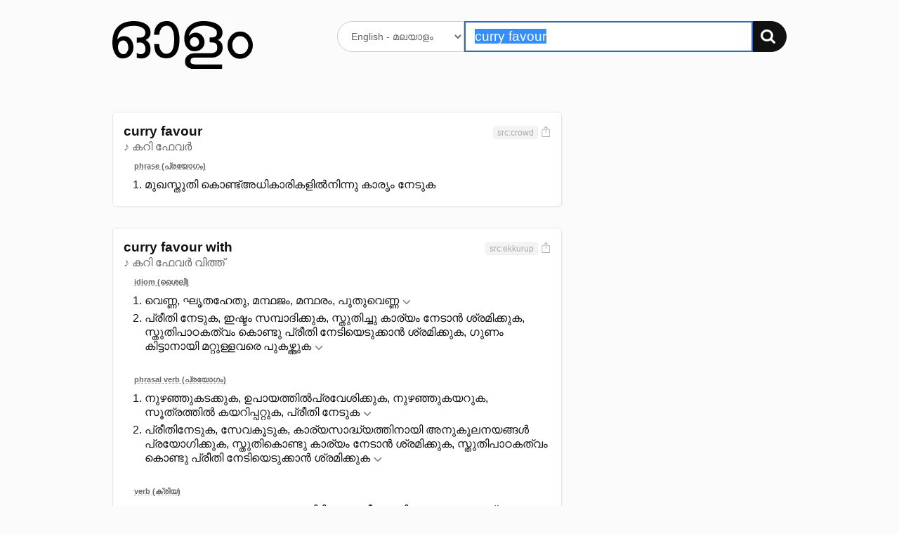

--- FILE ---
content_type: text/html; charset=UTF-8
request_url: https://olam.in/dictionary/english/malayalam/curry+favour
body_size: 3507
content:

<!DOCTYPE html>
<html>
<head>
  <meta charset="utf-8" />
  <meta http-equiv="Content-Type" content="text/html; charset=utf-8" /><title>&#34;curry favour&#34; Malayalam meaning. മലയാള വ്യാഖ്യാനം, അര്‍ഥം - ഓളം</title>
    <meta name="description" value="curry favour meaning." /><meta name="viewport" content="width=device-width, initial-scale=1, minimum-scale=1" />
	<script>
    window._ROOT_URL = "";
    window._MAX_CONTENT_ITEMS =  5 ;
  </script>
  <meta property="og:image" content="https://olam.in/static/thumb.png">
	<link rel="shortcut icon" href="/static/favicon.png?v=1c869aa8db" type="image/x-icon" />
  <link href="/static/flexit.css?v=1c869aa8db" rel="stylesheet" type="text/css" />
  <link href="/static/style.css?v=1c869aa8db" rel="stylesheet" type="text/css" />
</head>
<body class="">
<div class="container">
  <section class="main">
    <header class="header">
      <div class="row">
        <div class="logo four columns">
          <a href="/"><img src="/static/logo.svg?v=1c869aa8db" alt="Dictionary logo" /></a>
          <h3 class="intro">അതിവേഗ ഇംഗ്ലീഷ് → മലയാളം ← മലയാളം നിഘണ്ടു</h3>
        </div>

        <div class="search eight columns">
          <form class="search-form" method="get" action="">
            <div>
              <select name="lang" aria-label="Select dictionary">
                
                  
                  
                    <option value="english/malayalam">
                      English - മലയാളം
                    </option>
                
                  
                  
                    <option value="malayalam/malayalam">
                      മലയാളം - മലയാളം
                    </option>
                
              </select>
              <div class="input-group">
                <input autofocus autocomplete="off" required placeholder="" aria-label="Search word"
                  type="text" id="q" name="q" value="curry favour" />
                <button type="submit" aria-label="Search"><img src="/static/search.svg?v=1c869aa8db" alt="തിരയുക" /></button>
              </div>
            </div>
          </form>
        </div>
      </div>
    </header>


<section class="content results">
    
        


<div class="row">
    <div class="eight columns">
        <ol class="entries"><li class="entry" data-guid="1b7dba50-c62a-4014-87f9-838b027076de" data-head="curry favour">
                <header class="head">
                    <div>
                        <h3 class="title">curry favour</h3><span class="pronun">♪ കറി ഫേവർ</span></div>

                    <div class="meta"><span class="tags"><span class="tag" title="ഉറവിടം">src:crowd</span></span><a href="#" title="Share screenshot" class="export" data-guid="1b7dba50-c62a-4014-87f9-838b027076de"><img src="/static/export.svg?v=1c869aa8db" alt="Share screenshot"></a>
                    </div>
                </header>
                        <ol class="defs">
                            <li class="types"><span>phrase (പ്രയോഗം)</span></li><li><div data-guid="5356418e-aaa4-4d0d-a5a4-3035d2a4d6bf" class="def">
                        മുഖസ്തുതി കൊണ്ട്അധികാരികളിൽനിന്നു കാരൃം നേടുക
                        
                        <div class="more" id="1b7dba50-c62a-4014-87f9-838b027076de-5356418e-aaa4-4d0d-a5a4-3035d2a4d6bf" role="region" aria-hidden="true"></div>

                    </div></li>
                    </ol>
                

            </li><li class="entry" data-guid="69dc994f-17ca-4c57-ba71-098de5fef768" data-head="curry favour with">
                <header class="head">
                    <div>
                        <h3 class="title">curry favour with</h3><span class="pronun">♪ കറി ഫേവർ വിത്ത്</span></div>

                    <div class="meta"><span class="tags"><span class="tag" title="ഉറവിടം">src:ekkurup</span></span><a href="#" title="Share screenshot" class="export" data-guid="69dc994f-17ca-4c57-ba71-098de5fef768"><img src="/static/export.svg?v=1c869aa8db" alt="Share screenshot"></a>
                    </div>
                </header>
                        <ol class="defs">
                            <li class="types"><span>idiom (ശൈലി)</span></li><li><div data-guid="db596741-dbf2-426b-85ab-a147eede03c2" class="def">
                        വെണ്ണ, ഘൃതഹേതു, മന്ഥജം, മന്ഥരം, പുതുവെണ്ണ
                        <a href="#" class="more-toggle" data-id="69dc994f-17ca-4c57-ba71-098de5fef768-db596741-dbf2-426b-85ab-a147eede03c2" title="57 എൻട്രികൾ കാണുക"
                                data-entry-guid="db596741-dbf2-426b-85ab-a147eede03c2" data-from-lang="english" data-to-lang="malayalam"
                                role="button" aria-expanded="false" aria-controls="69dc994f-17ca-4c57-ba71-098de5fef768-db596741-dbf2-426b-85ab-a147eede03c2">
                            </a>
                        <div class="more" id="69dc994f-17ca-4c57-ba71-098de5fef768-db596741-dbf2-426b-85ab-a147eede03c2" role="region" aria-hidden="true"></div>

                    </div></li>
                    <li><div data-guid="274ed344-6e70-41d1-a07c-2df77a837055" class="def">
                        പ്രീതി നേടുക, ഇഷ്ടം സമ്പാദിക്കുക, സ്തുതിച്ചു കാര്യം നേടാൻ ശ്രമിക്കുക, സ്തുതിപാഠകത്വം കൊണ്ടു പ്രീതി നേടിയെടുക്കാൻ ശ്രമിക്കുക, ഗുണം കിട്ടാനായി മറ്റുള്ളവരെ പുകഴ്ത്തുക
                        <a href="#" class="more-toggle" data-id="69dc994f-17ca-4c57-ba71-098de5fef768-274ed344-6e70-41d1-a07c-2df77a837055" title="35 എൻട്രികൾ കാണുക"
                                data-entry-guid="274ed344-6e70-41d1-a07c-2df77a837055" data-from-lang="english" data-to-lang="malayalam"
                                role="button" aria-expanded="false" aria-controls="69dc994f-17ca-4c57-ba71-098de5fef768-274ed344-6e70-41d1-a07c-2df77a837055">
                            </a>
                        <div class="more" id="69dc994f-17ca-4c57-ba71-098de5fef768-274ed344-6e70-41d1-a07c-2df77a837055" role="region" aria-hidden="true"></div>

                    </div></li>
                    </ol>
                        <ol class="defs">
                            <li class="types"><span>phrasal verb (പ്രയോഗം)</span></li><li><div data-guid="c05ba55d-8aec-4d90-ad26-5ad5c27e94a4" class="def">
                        നുഴഞ്ഞുകടക്കുക, ഉപായത്തിൽപ്രവേശിക്കുക, നുഴഞ്ഞുകയറുക, സൂത്രത്തിൽ കയറിപ്പറ്റുക, പ്രീതി നേടുക
                        <a href="#" class="more-toggle" data-id="69dc994f-17ca-4c57-ba71-098de5fef768-c05ba55d-8aec-4d90-ad26-5ad5c27e94a4" title="28 എൻട്രികൾ കാണുക"
                                data-entry-guid="c05ba55d-8aec-4d90-ad26-5ad5c27e94a4" data-from-lang="english" data-to-lang="malayalam"
                                role="button" aria-expanded="false" aria-controls="69dc994f-17ca-4c57-ba71-098de5fef768-c05ba55d-8aec-4d90-ad26-5ad5c27e94a4">
                            </a>
                        <div class="more" id="69dc994f-17ca-4c57-ba71-098de5fef768-c05ba55d-8aec-4d90-ad26-5ad5c27e94a4" role="region" aria-hidden="true"></div>

                    </div></li>
                    <li><div data-guid="44850742-8c51-49cf-acd1-137f72e03bca" class="def">
                        പ്രീതിനേടുക, സേവകൂടുക, കാര്യസാദ്ധ്യത്തിനായി അനുകൂലനയങ്ങൾ പ്രയോഗിക്കുക, സ്തുതികൊണ്ടു കാര്യം നേടാൻ ശ്രമിക്കുക, സ്തുതിപാഠകത്വം കൊണ്ടു പ്രീതി നേടിയെടുക്കാൻ ശ്രമിക്കുക
                        <a href="#" class="more-toggle" data-id="69dc994f-17ca-4c57-ba71-098de5fef768-44850742-8c51-49cf-acd1-137f72e03bca" title="20 എൻട്രികൾ കാണുക"
                                data-entry-guid="44850742-8c51-49cf-acd1-137f72e03bca" data-from-lang="english" data-to-lang="malayalam"
                                role="button" aria-expanded="false" aria-controls="69dc994f-17ca-4c57-ba71-098de5fef768-44850742-8c51-49cf-acd1-137f72e03bca">
                            </a>
                        <div class="more" id="69dc994f-17ca-4c57-ba71-098de5fef768-44850742-8c51-49cf-acd1-137f72e03bca" role="region" aria-hidden="true"></div>

                    </div></li>
                    </ol>
                        <ol class="defs">
                            <li class="types"><span>verb (ക്രിയ)</span></li><li><div data-guid="0f8373a9-9b6f-400b-ac5e-be3cfa6048e4" class="def">
                        സേവകൂടുക, വാലാട്ടുക, സേവപിടിക്കുക, നീചമായി പാദസേവ ചെയ്യുക, അടിപണിയുക
                        <a href="#" class="more-toggle" data-id="69dc994f-17ca-4c57-ba71-098de5fef768-0f8373a9-9b6f-400b-ac5e-be3cfa6048e4" title="35 എൻട്രികൾ കാണുക"
                                data-entry-guid="0f8373a9-9b6f-400b-ac5e-be3cfa6048e4" data-from-lang="english" data-to-lang="malayalam"
                                role="button" aria-expanded="false" aria-controls="69dc994f-17ca-4c57-ba71-098de5fef768-0f8373a9-9b6f-400b-ac5e-be3cfa6048e4">
                            </a>
                        <div class="more" id="69dc994f-17ca-4c57-ba71-098de5fef768-0f8373a9-9b6f-400b-ac5e-be3cfa6048e4" role="region" aria-hidden="true"></div>

                    </div></li>
                    <li><div data-guid="a741156c-139e-4faf-8dfa-6e1a438c5782" class="def">
                        മുഖസ്തുതിപറയുക, കെെമണിഅടിക്കുക, അടിപണിയുക, കാലു തിരുമ്മുക, നികൃഷ്ടമായി അടിപണിയുക
                        <a href="#" class="more-toggle" data-id="69dc994f-17ca-4c57-ba71-098de5fef768-a741156c-139e-4faf-8dfa-6e1a438c5782" title="62 എൻട്രികൾ കാണുക"
                                data-entry-guid="a741156c-139e-4faf-8dfa-6e1a438c5782" data-from-lang="english" data-to-lang="malayalam"
                                role="button" aria-expanded="false" aria-controls="69dc994f-17ca-4c57-ba71-098de5fef768-a741156c-139e-4faf-8dfa-6e1a438c5782">
                            </a>
                        <div class="more" id="69dc994f-17ca-4c57-ba71-098de5fef768-a741156c-139e-4faf-8dfa-6e1a438c5782" role="region" aria-hidden="true"></div>

                    </div></li>
                    <li><div data-guid="fe77996b-07b6-4ce9-8897-6119a52ac202" class="def">
                        താണുവണങ്ങുക, ഭീരുത്വത്തോടെ വഴങ്ങുക, കെെമണിഅടിക്കുക, അടിപണിയുക, നികൃഷ്ടമായി അടിപണിയുക
                        <a href="#" class="more-toggle" data-id="69dc994f-17ca-4c57-ba71-098de5fef768-fe77996b-07b6-4ce9-8897-6119a52ac202" title="71 എൻട്രികൾ കാണുക"
                                data-entry-guid="fe77996b-07b6-4ce9-8897-6119a52ac202" data-from-lang="english" data-to-lang="malayalam"
                                role="button" aria-expanded="false" aria-controls="69dc994f-17ca-4c57-ba71-098de5fef768-fe77996b-07b6-4ce9-8897-6119a52ac202">
                            </a>
                        <div class="more" id="69dc994f-17ca-4c57-ba71-098de5fef768-fe77996b-07b6-4ce9-8897-6119a52ac202" role="region" aria-hidden="true"></div>

                    </div></li>
                    <li><div data-guid="d0ad4ad0-d031-4882-9bc5-6838d5ed6c10" class="def">
                        അനുനയിക്കുക, സ്തുതിച്ചു കാര്യം നേടാൻ ശ്രമിക്കുക, സ്തുതിപാഠകത്വം കൊണ്ടു പ്രീതി നേടിയെടുക്കാൻ ശ്രമിക്കുക, സേവ കൂടുക, അനുനയിപ്പിക്കാൻ ശ്രമിക്കുക
                        <a href="#" class="more-toggle" data-id="69dc994f-17ca-4c57-ba71-098de5fef768-d0ad4ad0-d031-4882-9bc5-6838d5ed6c10" title="17 എൻട്രികൾ കാണുക"
                                data-entry-guid="d0ad4ad0-d031-4882-9bc5-6838d5ed6c10" data-from-lang="english" data-to-lang="malayalam"
                                role="button" aria-expanded="false" aria-controls="69dc994f-17ca-4c57-ba71-098de5fef768-d0ad4ad0-d031-4882-9bc5-6838d5ed6c10">
                            </a>
                        <div class="more" id="69dc994f-17ca-4c57-ba71-098de5fef768-d0ad4ad0-d031-4882-9bc5-6838d5ed6c10" role="region" aria-hidden="true"></div>

                    </div></li>
                    <li><div data-guid="d206f220-124e-4f02-bf9f-3eb90df02413" class="def">
                        പിന്തുണയാകർഷിക്കാൻ ശ്രമിക്കുക, പിന്തുണനേടാൻ ശ്രമിക്കുക, സ്തുതിപാഠകത്വം കൊണ്ടു പ്രീതി നേടിയെടുക്കാൻ ശ്രമിക്കുക, സേവ കൂടുക, പിന്തുണയ്ക്കായ് യത്നിക്കുക
                        <a href="#" class="more-toggle" data-id="69dc994f-17ca-4c57-ba71-098de5fef768-d206f220-124e-4f02-bf9f-3eb90df02413" title="18 എൻട്രികൾ കാണുക"
                                data-entry-guid="d206f220-124e-4f02-bf9f-3eb90df02413" data-from-lang="english" data-to-lang="malayalam"
                                role="button" aria-expanded="false" aria-controls="69dc994f-17ca-4c57-ba71-098de5fef768-d206f220-124e-4f02-bf9f-3eb90df02413">
                            </a>
                        <div class="more" id="69dc994f-17ca-4c57-ba71-098de5fef768-d206f220-124e-4f02-bf9f-3eb90df02413" role="region" aria-hidden="true"></div>

                    </div></li>
                    </ol>
                

            </li></ol>
    </div>
    <nav class="three columns col-offset-1 related">
        
    </nav>
</div>

    
</section>


    <nav class="nav">
      <a href="https://olam.in/p/type-malayalam">മലയാളം ടൈപ്പിംഗ്</a>

      
      
          
            
            
            <a href="https://olam.in/glossary/english/malayalam/*" class="tab">
              English പദമാലിക
            </a>
          
            
            
            <a href="https://olam.in/glossary/malayalam/malayalam/*" class="tab">
              മലയാളം പദമാലിക
            </a>
          
      
    </nav>
  </section>

  <footer class="footer">
    <a href="https://indicarchive.org">Indic Archive</a>
    <a class="icon" href="https://play.google.com/store/apps/details?id=com.innoventionist.artham"><img width="15" src="https://olam.in/static/android.svg" alt="Android app" /></a>
    <a class="icon" href="https://apps.apple.com/us/app/olam-malayalam-dictionary/id6476043202" title="Olam iOS app"><img width="15" src="https://olam.in/static/ios.svg" alt="iOS app" /></a>
    <a class="icon" href="https://addons.mozilla.org/en-US/firefox/search/?q=olam&appver=&platform="><img width="15" src="https://olam.in/static/firefox.svg" alt="Firefox extension" /></a>
    <a class="icon" href="https://chrome.google.com/webstore/search/olam%20malayalam"><img width="15" src="https://olam.in/static/chrome.svg" alt="Chrome extension" /></a>
    <a href="https://olam.in/p/open">Open Source</a>
  </footer>

</div>

  <form class="box form-comments" data-success="അവലോകനത്തിനായി സമർപ്പിച്ചു">
  <div>
    <h4>അഭിപ്രായങ്ങളും നിർദ്ദേശങ്ങളും രേഖപ്പെടുത്തുക</h4>
    <textarea name="comments" autofocus maxlength="500"></textarea>
    <p>
      <button type="submit">അവലോകനത്തിനായി സമർപ്പിക്കുക</button>
      <button class="button-outline close">പൂട്ടുക</button>
    </p>
  </div>
  </form>

  <script type="module" src="/static/_bundle.js?f=autocomp.js&f=floatype.js&f=share.js&f=main.js&v=1c869aa8db"></script>
<script defer src="https://static.cloudflareinsights.com/beacon.min.js/vcd15cbe7772f49c399c6a5babf22c1241717689176015" integrity="sha512-ZpsOmlRQV6y907TI0dKBHq9Md29nnaEIPlkf84rnaERnq6zvWvPUqr2ft8M1aS28oN72PdrCzSjY4U6VaAw1EQ==" data-cf-beacon='{"version":"2024.11.0","token":"f07f2e31c8024331bfa98d93662fecec","r":1,"server_timing":{"name":{"cfCacheStatus":true,"cfEdge":true,"cfExtPri":true,"cfL4":true,"cfOrigin":true,"cfSpeedBrain":true},"location_startswith":null}}' crossorigin="anonymous"></script>
</body>

</html>



--- FILE ---
content_type: text/css; charset=utf-8
request_url: https://olam.in/static/flexit.css?v=1c869aa8db
body_size: 233
content:
.container {
  position: relative;
  width: 100%;
  max-width: 960px;
  margin: 0 auto;
  box-sizing: border-box;
}
.row {
  box-sizing: border-box;
  display: flex;
  flex: 0 1 auto;
  flex-flow: row wrap;
}
.row.nogutter {
  margin-left: 0;
  margin-right: 0;
}
.row.nogutter > .columns {
  padding-left: 0;
  padding-right: 0;
}
.columns {
  box-sizing: border-box;
  flex: 0 1 auto;
  min-width: 0;
}
.one {
  flex-basis: 8.33333333%;
}
.two {
  flex-basis: 16.66666667%;
}
.three {
  flex-basis: 25%;
}
.four {
  flex-basis: 33.3333333333%;
}
.five {
  flex-basis: 41.66666667%;
}
.six {
  flex-basis: 50%;
}
.seven {
  flex-basis: 58.33333333%;
}
.eight {
  flex-basis: 66.66666667%;
}
.nine {
  flex-basis: 75%;
}
.ten {
  flex-basis: 83.33333333%;
}
.eleven {
  flex-basis: 91.66666667%;
}
.twelve {
  flex-basis: 100%;
}
.col-offset-0 {
  margin-left: 0;
}
.col-offset-1 {
  margin-left: 8.33333333%;
}
.col-offset-2 {
  margin-left: 16.66666667%;
}
.col-offset-3 {
  margin-left: 25%;
}
.col-offset-4 {
  margin-left: 33.33333333%;
}
.col-offset-5 {
  margin-left: 41.66666667%;
}
.col-offset-6 {
  margin-left: 50%;
}
.col-offset-7 {
  margin-left: 58.33333333%;
}
.col-offset-8 {
  margin-left: 66.66666667%;
}
.col-offset-9 {
  margin-left: 75%;
}
.col-offset-10 {
  margin-left: 83.33333333%;
}
.col-offset-11 {
  margin-left: 91.66666667%;
}
.between {
  justify-content: space-between;
}
.end {
  justify-content: flex-end;
}
.around {
  justify-content: space-around;
}
.row-align-center {
  align-items: center;
}
.space-right {
  margin-right: 10px;
}
.space-left {
  margin-left: 10px;
}
.space-bottom {
  margin-bottom: 10px;
}
.space-top {
  margin-top: 10px;
}
@media (max-width: 980px) {
  .columns {
    flex: 1 1 auto;
  }
  .offset-0,
  .offset-1,
  .offset-2 {
    margin: unset;
  }
  .container {
    padding: 0 15px;
  }
} 
